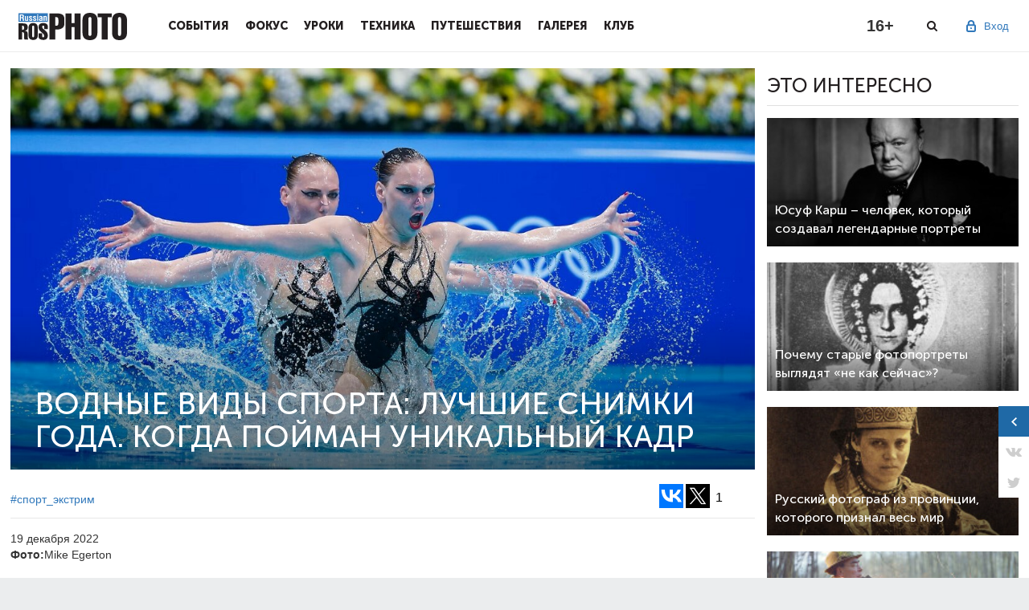

--- FILE ---
content_type: text/html; charset=utf-8
request_url: https://rosphoto.com/extreme_sports/vodnye_vidy_sporta_luchshie_snimki_goda._kogda_poyman_unikalnyy_kadr_16_foto-9099
body_size: 9218
content:
<!doctype html>

<!--[if lt IE 7]>
<html lang="ru-RU" class="ie ie6 lte9 lte8 lte7 no-js">
<![endif]-->
<!--[if IE 7]>
<html lang="ru-RU" class="ie ie7 lte9 lte8 lte7 no-js">
<![endif]-->
<!--[if IE 8]>
<html lang="ru-RU" class="ie ie8 lte9 lte8 no-js">
<![endif]-->
<!--[if IE 9]>
<html lang="ru-RU" class="ie ie9 lte9 no-js">
<![endif]-->
<!--[if gt IE 9]>
<html lang="ru-RU" class="gte9 no-js">
<![endif]-->
<!--[if !IE]><!-->
<html lang="ru-RU" class="no-js">
<!--<![endif]-->

<head>
    
        <meta charset="utf-8">
        <meta name="SKYPE_TOOLBAR" content="SKYPE_TOOLBAR_PARSER_COMPATIBLE">
        <meta http-equiv="X-UA-Compatible" content="IE=edge">
        <meta name="viewport" content="width=device-width, initial-scale=1">
        <link rel="shortcut icon" href="/favicon.ico" type="image/x-icon">
        <title>Водные виды спорта: лучшие снимки года. Когда пойман уникальный кадр — Российское фото</title>
    
    <link type="text/css" property="stylesheet" rel="stylesheet" href="/pub/css/78d3105925a3396150336a626d4dd339.css">

    
    
    
    
    
    
    
    <link type="text/css" property="stylesheet" rel="stylesheet" href="/pub/css/c76d2c363efc911acc96c58ef80976c5.css">


    
    
    
    
    
    
    
    <script type="text/javascript" src="/pub/js/8f75e91df515f8d362e4b96969fdc659.js"></script>

    <script>
      window.JRDOMReady = function(a, b, c) {
        b = document, c = 'addEventListener';
        b[c] ? b[c]('DOMContentLoaded', a) : window.attachEvent('onload', a);
      };
    </script>
    <script type="text/javascript" src="/pub/js/8c05eb352dab32280658602c0cb6a253.js"></script>

        <script>
          Shadowbox.init();
        </script>
    
    
    
    <meta property="og:site_name" content="Российское фото">
<meta property="og:title" content="Водные виды спорта: лучшие снимки года. Когда пойман уникальный кадр">
<meta property="og:url" content="https://rosphoto.com/extreme_sports/vodnye_vidy_sporta_luchshie_snimki_goda._kogda_poyman_unikalnyy_kadr_16_foto-9099">
<meta property="og:image" content="https://rosphoto.com/images/u/articles/2212/62ff1c9a210dda0a4bdaf6b2.jpg">
        
    

</head>
<body cz-shortcut-listen="true">

<a href="#" id="back-to-top" title="Наверх"></a>
<div class="main-wrap" >
                    <div id="touchsurface"></div>
    
        <header class="pheader" >
            <div class="pheader_wrap">
                <div class="ph_logo"><a href="/"></a></div><button class="menu-toggle"></button><div class="ph_menu inactive"><a href="#" class="close-btn"></a><div class="ph_user ph_user_inmenu"><div class="ph_user_sign"><span>Вход</span><div class="ph_user_sub"><a href="/users/auth/?retpath=https%3A%2F%2Frosphoto.com%2Fextreme_sports%2Fvodnye_vidy_sporta_luchshie_snimki_goda._kogda_poyman_unikalnyy_kadr_16_foto-9099" >Вход</a><a href="/users/signup/?retpath=https%3A%2F%2Frosphoto.com%2Fextreme_sports%2Fvodnye_vidy_sporta_luchshie_snimki_goda._kogda_poyman_unikalnyy_kadr_16_foto-9099" >Регистрация</a></div></div><div class="clr"></div></div><div class="ph_item"><div class="ph_item_name"><a href="/event/">События</a></div></div><div class="ph_item"><div class="ph_item_name"><a href="/journal/">Фокус</a></div></div><div class="ph_item"><div class="ph_item_name"><a href="/photoschool/">Уроки</a></div></div><div class="ph_item"><div class="ph_item_name"><a href="/phototechnics/">Техника</a></div></div><div class="ph_item"><div class="ph_item_name"><a href="/travel/">Путешествия</a></div></div><div class="ph_item"><div class="ph_item_name"><a href="/ugallery/">Галерея</a></div></div><div class="ph_item"><div class="ph_item_name"><a href="/myclub/">Клуб</a></div></div><div class="ph_social mobile"><div class="soc-link-block">                                <a target="_blank" href="https://vk.com/rosphoto"></a><a target="_blank" href="https://twitter.com/Ros_Photo"></a>                                <a target="_blank" href="https://zen.yandex.ru/rosphoto"></a><a target="_blank" href="https://t.me/joinchat/AAAAAD8yKyU9NA3dq6L4lw"></a></div></div></div><div class="ph_darken"></div>
                <div class="ph_user">
                                            <div class="ph_user_sign">
                            <span>Вход</span>
                            <div class="ph_user_sub">
                                <a href="/users/auth/?retpath=https%3A%2F%2Frosphoto.com%2Fextreme_sports%2Fvodnye_vidy_sporta_luchshie_snimki_goda._kogda_poyman_unikalnyy_kadr_16_foto-9099" >Вход</a>
                                <a href="/users/signup/?retpath=https%3A%2F%2Frosphoto.com%2Fextreme_sports%2Fvodnye_vidy_sporta_luchshie_snimki_goda._kogda_poyman_unikalnyy_kadr_16_foto-9099" >Регистрация</a>
                            </div>
                        </div>
                                    </div>
                <div class="phd_social">
										<a target="_blank" class="d_vk" href="https://vk.com/rosphoto"></a>
										<a target="_blank" class="d_tg" href="https://t.me/joinchat/AAAAAD8yKyU9NA3dq6L4lw"></a>
                </div>
                <div class="ph_search"></div>
                <div class="ph_age">16+</div>
            </div>
            <div class="ph_search_block">
                <div class="ph_search_wrap">
                    <form class="form-search" action="/search/">
                        <input type="text" name="q" class="search-query" value="" placeholder="Поиск">
                    </form>
                    <a href="#" class="close-btn"></a>
                </div>
            </div>
            <div class="ps_darken"></div>
        </header>
    
    
    
    
<div id="widget">
    <div class="widget_closed">
        <a href="#" class="ww_expand">
            <span class="ww_expandar"></span>
                        <span class="ww_vk"></span>
            <span class="ww_tw"></span>
                    </a>
    </div>
    <div class="widget_opened">
        <div class="wo_head">
            <div class="wo_logo"></div>
            <div class="wo_close"></div>
        </div>
        <div class="wo_info">
            <div class="wo_info_top">
                <span class="wo_liked">Понравился наш материал? </span>
                <span class="wo_shared">Поделись с друзьями или нажми лайк!</span>
            </div>
            <div class="wo_social">
                <!--span><a href="#" class="wo_fb"></a> 32</span>
                <span><a href="#" class="wo_vk"></a> 21</span>
                <span><a href="#" class="wo_tw"></a> 19</span>
                <span><a href="#" class="wo_gp"></a> 19</span-->
                <div class="likes">
            <script>(function (w, doc) {
            if (!w.__utlWdgt) {
              w.__utlWdgt = true;
              var d = doc, s = d.createElement('script'), g = 'getElementsByTagName';
              s.type = 'text/javascript';
              s.charset = 'UTF-8';
              s.async = true;
              s.src = ('https:' == w.location.protocol ? 'https' : 'http') + '://w.uptolike.com/widgets/v1/uptolike.js';
              var h = d[g]('body')[0];
              h.appendChild(s);
            }
          })(window, document);
        </script>
        <div data-background-alpha="0.0" data-buttons-color="#FFFFFF" data-counter-background-color="#ffffff" data-share-counter-size="16" data-top-button="false" data-share-counter-type="separate" data-share-style="1" data-mode="share" data-like-text-enable="false" data-mobile-view="false" data-icon-color="#ffffff" data-orientation="horizontal" data-text-color="#000000" data-share-shape="rectangle" data-sn-ids="vk.tw." data-share-size="40" data-background-color="#ffffff" data-preview-mobile="false" data-mobile-sn-ids="fb.vk.tw.wh.ok.vb." data-pid="1564568" data-counter-background-alpha="1.0" data-following-enable="false" data-exclude-show-more="true" data-selection-enable="true" class="uptolike-buttons"></div>
    </div>            </div>
        </div>
    </div>
</div>    <div class="rg">
        <div class="rg_wrap">
            <div class="rg_close"><i></i></div>
            <div class="rg_content">
                <div class="rg_prev"><i></i></div>
                <div class="rg_image">
                    <div class="rg_image_box"></div>
                    <div class="rg_desc">
                        <div class="rg_count_box"></div>
                        <span class="rg_desc_box"></span>
                    </div>
                </div>
                <div class="rg_rek"><!-- Yandex.RTB R-A-626007-1 -->
<div id="yandex_rtb_R-A-626007-1"></div>
<script type="text/javascript">
    (function(w, d, n, s, t) {
        w[n] = w[n] || [];
        w[n].push(function() {
            Ya.Context.AdvManager.render({
                blockId: "R-A-626007-1",
                renderTo: "yandex_rtb_R-A-626007-1",
                async: true
            });
        });
        t = d.getElementsByTagName("script")[0];
        s = d.createElement("script");
        s.type = "text/javascript";
        s.src = "//an.yandex.ru/system/context.js";
        s.async = true;
        t.parentNode.insertBefore(s, t);
    })(this, this.document, "yandexContextAsyncCallbacks");
</script></div>
                <div class="rg_likes"><div class="likes">
            <script>(function (w, doc) {
            if (!w.__utlWdgt) {
              w.__utlWdgt = true;
              var d = doc, s = d.createElement('script'), g = 'getElementsByTagName';
              s.type = 'text/javascript';
              s.charset = 'UTF-8';
              s.async = true;
              s.src = ('https:' == w.location.protocol ? 'https' : 'http') + '://w.uptolike.com/widgets/v1/uptolike.js';
              var h = d[g]('body')[0];
              h.appendChild(s);
            }
          })(window, document);
        </script>
        <div data-background-alpha="0.0" data-buttons-color="#ffffff" data-counter-background-color="false" data-share-counter-size="16" data-top-button="false" data-share-counter-type="separate" data-share-style="0" data-mode="share" data-like-text-enable="false" data-mobile-view="false" data-icon-color="#777777" data-orientation="horizontal" data-text-color="#ffffff" data-share-shape="rectangle" data-sn-ids="vk.tw." data-share-size="40" data-background-color="#ffffff" data-preview-mobile="false" data-mobile-sn-ids="fb.vk.tw.wh.ok.vb." data-pid="1564568" data-counter-background-alpha="1.0" data-following-enable="false" data-exclude-show-more="true" data-selection-enable="true" class="uptolike-buttons"></div>
    </div></div>
                <div class="rg_next"><i></i></div>
            </div>
        </div>
    </div>
    <div class="hover_header">
        <div class="hover_header_wrap">
            <div class="hover_header_likes">
                <div class="likes">
            <script>(function (w, doc) {
            if (!w.__utlWdgt) {
              w.__utlWdgt = true;
              var d = doc, s = d.createElement('script'), g = 'getElementsByTagName';
              s.type = 'text/javascript';
              s.charset = 'UTF-8';
              s.async = true;
              s.src = ('https:' == w.location.protocol ? 'https' : 'http') + '://w.uptolike.com/widgets/v1/uptolike.js';
              var h = d[g]('body')[0];
              h.appendChild(s);
            }
          })(window, document);
        </script>
        <div data-background-alpha="0.0" data-buttons-color="#ffffff" data-counter-background-color="false" data-share-counter-size="16" data-top-button="false" data-share-counter-type="separate" data-share-style="0" data-mode="share" data-like-text-enable="false" data-mobile-view="false" data-icon-color="#777777" data-orientation="horizontal" data-text-color="#ffffff" data-share-shape="rectangle" data-sn-ids="vk.tw." data-share-size="40" data-background-color="#ffffff" data-preview-mobile="false" data-mobile-sn-ids="fb.vk.tw.wh.ok.vb." data-pid="1564568" data-counter-background-alpha="1.0" data-following-enable="false" data-exclude-show-more="true" data-selection-enable="true" class="uptolike-buttons"></div>
    </div>            </div>
            <div class="hover_header_title">
                                    Водные виды спорта: лучшие снимки года. Когда пойман уникальный кадр
                            </div>
        </div>
    </div>
<div class="article-page-1 main-article-page">
    <div class="cont">
        <div class="left-block margin-right-small">
            <div class="article-page-1-wrap">
                <div class="article-page-banner clearfix " style="background-image:url(/images/u/articles/2212/62ff1c9a210dda0a4bdaf6b2.jpg)">
                                                            <div class="article-page-banner-text">
                        <h1>                                Водные виды спорта: лучшие снимки
                                <br/>
                                года. Когда пойман уникальный кадр
                                                    </h1>
                        <div class="article-page-banner-text-info-block">
                        </div>
                    </div>
                                    </div>
            </div>
            <div class="item_info">
                <div class="item_info_likes"><div class="likes">
            <script>(function (w, doc) {
            if (!w.__utlWdgt) {
              w.__utlWdgt = true;
              var d = doc, s = d.createElement('script'), g = 'getElementsByTagName';
              s.type = 'text/javascript';
              s.charset = 'UTF-8';
              s.async = true;
              s.src = ('https:' == w.location.protocol ? 'https' : 'http') + '://w.uptolike.com/widgets/v1/uptolike.js';
              var h = d[g]('body')[0];
              h.appendChild(s);
            }
          })(window, document);
        </script>
        <div data-background-alpha="0.0" data-buttons-color="#ffffff" data-counter-background-color="#ffffff" data-share-counter-size="16" data-top-button="false" data-share-counter-type="separate" data-share-style="1" data-mode="share" data-like-text-enable="false" data-mobile-view="false" data-icon-color="#ffffff" data-orientation="horizontal" data-text-color="#000000" data-share-shape="rectangle" data-sn-ids="vk.tw." data-share-size="30" data-background-color="#ffffff" data-preview-mobile="false" data-mobile-sn-ids="fb.vk.tw.wh.ok.vb." data-pid="1564568" data-counter-background-alpha="1.0" data-following-enable="false" data-exclude-show-more="true" data-selection-enable="true" class="uptolike-buttons"></div>
    </div></div>
                                    <a href="/extreme_sports">#спорт_экстрим</a>
                            </div>
            
    
    
            <div class="article-page-1-wrap">
                <div class="page-4-slider-chapter micro">
                                            Водные виды спорта: лучшие снимки
                        <br/>
                        года. Когда пойман уникальный кадр
                                    </div>
                <div class="likes_micro">
                                    </div>
                <div class="article-page-date">
                                            <div class="info single">
                                                        <span class="date">19 декабря 2022</span><br>
                            <strong>Фото:</strong>Mike Egerton<br>                                                    </div>
                                    </div>
            </div>
            <div class="article-page-1-wrap">
                                <div id="bonus">
                                    </div>
            </div>
            
            <div class="article-page-1-wrap">
                <div class="article-9099" id="article_content">
                                        <p><span>Продолжаем знакомить вас с&nbsp;лучшими спортивными фотографиями года, которые представляет премия World Sports Photography Awards. Премия существует лишь второй год, но&nbsp;уже сумела привлечь внимание главных спортивных фоторепортеров со&nbsp;всего мира. Это не&nbsp;удивительно, если учесть, что организаторами выступают одно из&nbsp;ведущих креативных агентств в&nbsp;области спорта&nbsp;— Twelfthman, и&nbsp;агентство, которое специализируется на&nbsp;организации церемоний награждений&nbsp;— Iconify.</span></p>

<p><span>Особое внимание было уделено и&nbsp;подбору членов жюри, в&nbsp;число которых вошли редакторы и&nbsp;фоторедакторы крупных спортивных СМИ, политики, представители спортивных брендов и&nbsp;креативные менеджеры крупнейших рекламных кампаний в&nbsp;области спорта.</span></p>

<p><span>Сама по&nbsp;себе съемка спорта считается одной из&nbsp;самых сложных среди всех фотографических жанров. Даже несмотря на&nbsp;совершенство современных камер, различных «умных» помощников и&nbsp;вспомогательных программных средств, фотографу нужно не&nbsp;только в&nbsp;совершенстве владеть техническими навыками съемки, но&nbsp;и&nbsp;хорошо разбираться в&nbsp;самом виде спорте.</span></p>

<p><span>Сегодня мы&nbsp;хотим представить вам лучшие работы номинации «Водный спорт». Представленные работы сочетают в&nbsp;себе как классические снимки, которые можно часто встретить в&nbsp;спортивных СМИ, так и&nbsp;эксперименты с&nbsp;выдержкой, композицией или просто невероятные стечения обстоятельств.</span></p>

<p><img src="https://avatars.dzeninfra.ru/get-zen_doc/1594643/pub_62ff1c8e3b725209d33f8075_62ff1c99752c140176c66363/scale_1200" width="100%" /></p>

<p><i>Abel F. Ros</i></p>

<p><img src="https://avatars.dzeninfra.ru/get-zen_doc/195447/pub_62ff1c8e3b725209d33f8075_62ff1c9aa60eee3e5cf0269e/scale_1200" width="100%" /></p>

<p><i>Marc Aspland</i></p>

<p><img src="https://avatars.dzeninfra.ru/get-zen_doc/1889318/pub_62ff1c8e3b725209d33f8075_62ff1c9acbac705b8521e3cc/scale_1200" width="100%" /></p>

<p><i>Antonella Mannara</i></p>

<p><img src="https://avatars.dzeninfra.ru/get-zen_doc/3842094/pub_62ff1c8e3b725209d33f8075_62ff1c9a74d516325597052f/scale_1200" width="100%" /></p>

<p><i>Bernard Brault</i></p>

<p><img src="https://avatars.dzeninfra.ru/get-zen_doc/3137181/pub_62ff1c8e3b725209d33f8075_62ff1c9aebe08501c92d04ea/scale_1200" width="100%" /></p>

<p><i>Oliver Scarff</i></p>

<p><img src="https://avatars.dzeninfra.ru/get-zen_doc/3414159/pub_62ff1c8e3b725209d33f8075_62ff1c9ccbac705b8521e530/scale_1200" width="100%" /></p>

<p><i>Ramsey Cardy</i></p>

<p><img src="https://avatars.dzeninfra.ru/get-zen_doc/198938/pub_62ff1c8e3b725209d33f8075_62ff1c9c2ff14c4e9b92ad29/scale_1200" width="100%" /></p>

<p><i>Richard Heathcote</i></p>

<p><img src="https://avatars.dzeninfra.ru/get-zen_doc/4359735/pub_62ff1c8e3b725209d33f8075_62ff1c9c6a448d03b8ea33ec/scale_1200" width="100%" /></p>

<p><i>Stefan Wermuth</i></p>

<p><img src="https://avatars.dzeninfra.ru/get-zen_doc/3473288/pub_62ff1c8e3b725209d33f8075_62ff1c9d6a448d03b8ea33ed/scale_1200" width="100%" /></p>

<p><i>Tommy Dickson</i></p>

<p><img src="https://avatars.dzeninfra.ru/get-zen_doc/1714479/pub_62ff1c8e3b725209d33f8075_62ff1c9def44641d95dfaa8e/scale_1200" width="100%" /></p>

<p><i>Carl-Recine</i></p>

<p><img src="https://avatars.dzeninfra.ru/get-zen_doc/5354389/pub_62ff1c8e3b725209d33f8075_62ff1c9e758e5e379b6f21b9/scale_1200" width="100%" /></p>

<p><i>Clive Rose</i></p>

<p><img src="https://avatars.dzeninfra.ru/get-zen_doc/1864855/pub_62ff1c8e3b725209d33f8075_62ff1c9ea60eee3e5cf029e2/scale_1200" width="100%" /></p>

<p><i>Donald Miralle</i></p>

<h3><span>1&nbsp;место</span></h3>

<p><img src="https://avatars.dzeninfra.ru/get-zen_doc/5231890/pub_62ff1c8e3b725209d33f8075_62ff1c9fb4d2ff6cd8619012/scale_1200" width="100%" /></p>

<p><i>Ian MacNicol</i></p>

<h3><span>2&nbsp;место</span></h3>

<p><img src="https://avatars.dzeninfra.ru/get-zen_doc/1708203/pub_62ff1c8e3b725209d33f8075_62ff1c9fcf35d45a1c6b7744/scale_1200" width="100%" /></p>

<p><i>Ian MacNicol</i></p>

<h3><span>3&nbsp;место</span></h3>

<p><img src="https://avatars.dzeninfra.ru/get-zen_doc/5288931/pub_62ff1c8e3b725209d33f8075_62ff1ca09de8555df63c44a3/scale_1200" width="100%" /></p>

<p><i>Jonne Roriz</i></p>
                </div>
            </div>
                        <div class="likes">
            <script>(function (w, doc) {
            if (!w.__utlWdgt) {
              w.__utlWdgt = true;
              var d = doc, s = d.createElement('script'), g = 'getElementsByTagName';
              s.type = 'text/javascript';
              s.charset = 'UTF-8';
              s.async = true;
              s.src = ('https:' == w.location.protocol ? 'https' : 'http') + '://w.uptolike.com/widgets/v1/uptolike.js';
              var h = d[g]('body')[0];
              h.appendChild(s);
            }
          })(window, document);
        </script>
        <div data-background-alpha="0.0" data-buttons-color="#FFFFFF" data-counter-background-color="#ffffff" data-share-counter-size="16" data-top-button="false" data-share-counter-type="separate" data-share-style="1" data-mode="share" data-like-text-enable="false" data-mobile-view="false" data-icon-color="#ffffff" data-orientation="horizontal" data-text-color="#000000" data-share-shape="rectangle" data-sn-ids="vk.tw." data-share-size="40" data-background-color="#ffffff" data-preview-mobile="false" data-mobile-sn-ids="fb.vk.tw.wh.ok.vb." data-pid="1564568" data-counter-background-alpha="1.0" data-following-enable="false" data-exclude-show-more="true" data-selection-enable="true" class="uptolike-buttons"></div>
    </div>                            <div class="comment_form_article">
                    
<div class="profile-block-user your_comment">
            <div class="no-coment">
            <p class="first-comment">Пожалуйста, <a href="/users/auth/?retpath=https%3A%2F%2Frosphoto.com%2Fextreme_sports%2Fvodnye_vidy_sporta_luchshie_snimki_goda._kogda_poyman_unikalnyy_kadr_16_foto-9099" >авторизуйтесь</a> или <a href="/users/signup/?retpath=https%3A%2F%2Frosphoto.com%2Fextreme_sports%2Fvodnye_vidy_sporta_luchshie_snimki_goda._kogda_poyman_unikalnyy_kadr_16_foto-9099" >зарегистрируйтесь</a> чтобы оставить комментарий</p>
        </div>
    </div>                </div>
                                </div>
        <div class="right-block">
            <div class="rad">                                            <!-- Yandex.RTB R-A-626007-1 -->
<div id="yandex_rtb_R-A-626007-1"></div>
<script type="text/javascript">
    (function(w, d, n, s, t) {
        w[n] = w[n] || [];
        w[n].push(function() {
            Ya.Context.AdvManager.render({
                blockId: "R-A-626007-1",
                renderTo: "yandex_rtb_R-A-626007-1",
                async: true
            });
        });
        t = d.getElementsByTagName("script")[0];
        s = d.createElement("script");
        s.type = "text/javascript";
        s.src = "//an.yandex.ru/system/context.js";
        s.async = true;
        t.parentNode.insertBefore(s, t);
    })(this, this.document, "yandexContextAsyncCallbacks");
</script>                </div>
            <div class="anons-blocks">
                <h2 class="right-block-title">это интересно</h2>
                                    <div class="slider-block anons-block-in">
                        <a href="/portfolio/yusuf_karsh_chelovek_kotoryy_sozdaval_legendarnye_portrety-10093" style="background-image: url(/rimg/350-200-r/images/u/articles/2601/uinston-cherchill-1941.jpg)">
                            <div class="anons-block-in-text">
                                <h3 class="page-3-slider-title">Юсуф Карш – человек, который создавал легендарные портреты</h3>
                            </div>
                        </a>
                    </div>
                                    <div class="slider-block anons-block-in">
                        <a href="/nizhnie_samye-samye/pochemu_starye_fotoportrety_vyglyadyat_ne_kak_seychas-10092" style="background-image: url(/rimg/350-200-r/images/u/articles/2601/scale-1200.jpg)">
                            <div class="anons-block-in-text">
                                <h3 class="page-3-slider-title">Почему старые фотопортреты выглядят «не как сейчас»?</h3>
                            </div>
                        </a>
                    </div>
                                    <div class="slider-block anons-block-in">
                        <a href="/portfolio/russkiy_fotograf_iz_provincii_kotorogo_priznal_ves_mir-10083" style="background-image: url(/rimg/350-200-r/images/u/articles/2512/21.jpg)">
                            <div class="anons-block-in-text">
                                <h3 class="page-3-slider-title">Русский фотограф из провинции, которого признал весь мир</h3>
                            </div>
                        </a>
                    </div>
                                    <div class="slider-block anons-block-in">
                        <a href="/portfolio/vladimir_musaelyan_lichnyy_fotograf_glavy_gosudarstva-10079" style="background-image: url(/rimg/350-200-r/images/u/articles/2512/i1766870474.jpg)">
                            <div class="anons-block-in-text">
                                <h3 class="page-3-slider-title">Владимир Мусаэльян: личный фотограф главы государства</h3>
                            </div>
                        </a>
                    </div>
                            </div>
            <div class="rad">    <div id="rad3" class="rad">
        </div></div>
            <div class="rad"><!-- Yandex.RTB R-A-626007-2 -->
<div id="yandex_rtb_R-A-626007-2"></div>
<script type="text/javascript">
    (function(w, d, n, s, t) {
        w[n] = w[n] || [];
        w[n].push(function() {
            Ya.Context.AdvManager.render({
                blockId: "R-A-626007-2",
                renderTo: "yandex_rtb_R-A-626007-2",
                async: true
            });
        });
        t = d.getElementsByTagName("script")[0];
        s = d.createElement("script");
        s.type = "text/javascript";
        s.src = "//an.yandex.ru/system/context.js";
        s.async = true;
        t.parentNode.insertBefore(s, t);
    })(this, this.document, "yandexContextAsyncCallbacks");
</script></div>
            <div class="anons-blocks">
                <h2 class="right-block-title">статьи раздела</h2>
                                    <div class="slider-block anons-block-in">
                        <a href="/extreme_sports/world_sports_photography_awards_2024-9656" style="background-image: url(/rimg/350-200-r/images/u/articles/2409/rayan-pirs.png)">
                            <div class="anons-block-in-text">
                                <h3 class="page-3-slider-title">Когда фотограф поймал момент - лучшие фотографии спорта 2024</h3>
                            </div>
                        </a>
                    </div>
                                    <div class="slider-block anons-block-in">
                        <a href="/extreme_sports/paralimpiyskie_igry_2024-9648" style="background-image: url(/rimg/350-200-r/images/u/articles/2409/foto-elsa-garrison-getty.png)">
                            <div class="anons-block-in-text">
                                <h3 class="page-3-slider-title">Хотите заряд мотивации и энергии? Паралимпийские игры 2024 года (топ!)</h3>
                            </div>
                        </a>
                    </div>
                                    <div class="slider-block anons-block-in">
                        <a href="/extreme_sports/siena_international_photo_awards_sipa_sports_in_action-9615" style="background-image: url(/rimg/350-200-r/images/u/articles/2408/fabrice-guerin.jpg)">
                            <div class="anons-block-in-text">
                                <h3 class="page-3-slider-title">Это стоит увидеть - моменты спорта, которые вошли в историю (20 фото)</h3>
                            </div>
                        </a>
                    </div>
                            </div>
            <div class="rad"><!--div id="rad4" class="rad">
	<h3 class="title">Реклама</h3>
	<!-- Yandex.RTB R-A-626007-1 -->
<div id="yandex_rtb_R-A-626007-1"></div>
<script type="text/javascript">
    (function(w, d, n, s, t) {
        w[n] = w[n] || [];
        w[n].push(function() {
            Ya.Context.AdvManager.render({
                blockId: "R-A-626007-1",
                renderTo: "yandex_rtb_R-A-626007-1",
                async: true
            });
        });
        t = d.getElementsByTagName("script")[0];
        s = d.createElement("script");
        s.type = "text/javascript";
        s.src = "//an.yandex.ru/system/context.js";
        s.async = true;
        t.parentNode.insertBefore(s, t);
    })(this, this.document, "yandexContextAsyncCallbacks");
</script></div-->

</div>
        </div>
    </div>
</div>

    
    
</div>

<footer>
  <div class="only-mobile promo_bottom_mobile">
          <div class="rad">
            </div>  </div>
    <div class="cont">
        <div class="footer-wrap">
            <div class="ft-ul"><h5 class="ft-ul-title">В фокусе</h5><ul class="nav l2"><li class=""><span><a href="/best-of-the-best/" >Самое-самое</a></span></li><li class=""><span><a href="/travel/" >Фотопутешествия</a></span></li><li class=""><span><a href="/portfolio/" >Портфолио</a></span></li><li class=""><span><a href="/vdohnovenie/" >Вдохновение</a></span></li><li class=""><span><a href="/ugallery/" >Галерея</a></span></li></ul></div><div class="ft-ul"><h5 class="ft-ul-title">События</h5><ul class="nav l2"><li class=""><span><a href="/events/" >Выставки</a></span></li><li class=""><span><a href="/contest" >Конкурсы</a></span></li><li class=""><span><a href="/report" >Репортажи</a></span></li><li class=""><span><a href="/training/" >Мастер-классы</a></span></li><li class=""><span><a href="/news/" >Новости</a></span></li></ul></div><div class="ft-ul"><h5 class="ft-ul-title">Фотошкола</h5><ul class="nav l2"><li class=""><span><a href="/photo-lessons/" >Уроки фотографии</a></span></li><li class=""><span><a href="/photoshop/" >Уроки фотошопа</a></span></li><li class=""><span><a href="/history/" >История фотографии</a></span></li><li class=""><span><a href="/copyright/" >Правовые вопросы</a></span></li></ul></div><div class="ft-ul"><h5 class="ft-ul-title">Техногид</h5><ul class="nav l2"><li class=""><span><a href="/novelties/" >Новинки</a></span></li><li class=""><span><a href="/reviews/" >Обзоры</a></span></li></ul></div><div class="ft-ul"><h5 class="ft-ul-title">Клуб</h5><ul class="nav l2"><li class=""><span><a href="/about_club/" >О клубе</a></span></li><li class=""><span><a href="/club_news/" >Новости клуба</a></span></li><li class=""><span><a href="/bonuses/" >Привилегии</a></span></li><li class=""><span><a href="/photographers/" >Фотографы</a></span></li><li class=""><span><a href="/club/"  target="_blank">Вступить в клуб</a></span></li><li class=""><span><a href="/books/" >Фотокниги</a></span></li><li class=""><span><a href="/ublogs/" >Блоги</a></span></li></ul></div>
            <div class="ft-soc-block">
                <ul>
                    <h5 class="ft-ul-title">Присоединяйтесь к нам</h5>
                                        <li><a href="https://vk.com/rosphoto" target="_blank"></a></li>
                    <li><a href="https://twitter.com/Ros_Photo" target="_blank"></a></li>
                                        <li><a href="https://zen.yandex.ru/rosphoto/" target="_blank"></a></li>
                    <li><a href="https://t.me/joinchat/AAAAAD8yKyU9NA3dq6L4lw" target="_blank"></a></li>
                </ul>
                <p>При использовании материалов
                    сайта ссылка на <a href="www.rosphoto.com">www.rosphoto.com</a>
                    обязательна.
                </p>
                <br/>
                <div class="counters"><!-- Yandex.Metrika counter -->
<script type="text/javascript">
(function (d, w, c) {
    (w[c] = w[c] || []).push(function() {
        try {
            w.yaCounter = new Ya.Metrika({
							id:12643732,
							enableAll: true,
							webvisor:true,
							params: {
								jrrid: '1769026488216422',
								jruid: '1769026488216422'
							},
							userParams: {
								jruid: '1769026488216422',
								userid: '0'
							}
						});
						w.yaCounter.setUserID('1769026488216422');
        } catch(e) {}
    });

    var n = d.getElementsByTagName("script")[0],
        s = d.createElement("script"),
        f = function () { n.parentNode.insertBefore(s, n); };
    s.type = "text/javascript";
    s.async = true;
    s.src = (d.location.protocol == "https:" ? "https:" : "http:") + "//mc.yandex.ru/metrika/watch.js";

    if (w.opera == "[object Opera]") {
        d.addEventListener("DOMContentLoaded", f);
    } else { f(); }
})(document, window, "yandex_metrika_callbacks");
</script>
<noscript><div><img src="//mc.yandex.ru/watch/12643732" style="position:absolute; left:-9999px;" alt="" /></div></noscript>
<!-- /Yandex.Metrika counter -->


<!-- Facebook Pixel Code -->
<script>
!function(f,b,e,v,n,t,s)
{if(f.fbq)return;n=f.fbq=function(){n.callMethod?
n.callMethod.apply(n,arguments):n.queue.push(arguments)};
if(!f._fbq)f._fbq=n;n.push=n;n.loaded=!0;n.version='2.0';
n.queue=[];t=b.createElement(e);t.async=!0;
t.src=v;s=b.getElementsByTagName(e)[0];
s.parentNode.insertBefore(t,s)}(window,document,'script',
'https://connect.facebook.net/en_US/fbevents.js');
 fbq('init', '288652975320679'); 
fbq('track', 'PageView');
</script>
<noscript>
 <img height="1" width="1" 
src="https://www.facebook.com/tr?id=288652975320679&ev=PageView
&noscript=1"/>
</noscript>
<!-- End Facebook Pixel Code -->


<!-- /VK pixel -->
<script type="text/javascript">(window.Image ? (new Image()) : document.createElement('img')).src = location.protocol + '//vk.com/rtrg?r=mdLy*do1qLWPK/G7KckC9ClAcE*wEDQr2zN8W/4WxA3vSEnsIOb2xhMT3oMHMWRiDhIORSX6P4sTe08EmEs9nWQsWvpV9U7NYghBv5lX52FoGroIE8SQb20uf7HSTyCTAdoauZNQ4aPAJI4CwgUf1SJ8LSONDmWYl98lX03pEZQ-';</script>
<!-- /VK pixel -->


<!-- Rating Mail.ru counter -->
<script type="text/javascript">
var _tmr = window._tmr || (window._tmr = []);
_tmr.push({id: "177642", type: "pageView", start: (new Date()).getTime()});
(function (d, w, id) {
  if (d.getElementById(id)) return;
  var ts = d.createElement("script"); ts.type = "text/javascript"; ts.async = true; ts.id = id;
  ts.src = "https://top-fwz1.mail.ru/js/code.js";
  var f = function () {var s = d.getElementsByTagName("script")[0]; s.parentNode.insertBefore(ts, s);};
  if (w.opera == "[object Opera]") { d.addEventListener("DOMContentLoaded", f, false); } else { f(); }
})(document, window, "topmailru-code");
</script><noscript><div>
<img src="https://top-fwz1.mail.ru/counter?id=177642;js=na" style="border:0;position:absolute;left:-9999px;" alt="Top.Mail.Ru" />
</div></noscript>
<!-- //Rating Mail.ru counter -->


<!-- Facebook Conversion Code for Club Adv -->
<script>(function() {
  var _fbq = window._fbq || (window._fbq = []);
  if (!_fbq.loaded) {
    var fbds = document.createElement('script');
    fbds.async = true;
    fbds.src = '//connect.facebook.net/en_US/fbds.js';
    var s = document.getElementsByTagName('script')[0];
    s.parentNode.insertBefore(fbds, s);
    _fbq.loaded = true;
  }
})();
window._fbq = window._fbq || [];
window._fbq.push(['track', '6020816266667', {
	'value':'0.00',
	'currency':'USD'
}]);
</script>
<noscript><img height="1" width="1" alt="" style="display:none" src="https://www.facebook.com/tr?ev=6020816266667&cd[value]=0.00&cd[currency]=USD&noscript=1" /></noscript>

<script type="text/javascript">!function(){var t=document.createElement("script");t.type="text/javascript",t.async=!0,t.src="https://vk.com/js/api/openapi.js?161",t.onload=function(){VK.Retargeting.Init("VK-RTRG-388683-1FBJE"),VK.Retargeting.Hit()},document.head.appendChild(t)}();</script><noscript><img src="https://vk.com/rtrg?p=VK-RTRG-388683-1FBJE" style="position:fixed; left:-999px;" alt=""/></noscript>

<!-- Rating Mail.ru counter -->
<script type="text/javascript">
var _tmr = window._tmr || (window._tmr = []);
_tmr.push({id: "177642", type: "pageView", start: (new Date()).getTime()});
(function (d, w, id) {
  if (d.getElementById(id)) return;
  var ts = d.createElement("script"); ts.type = "text/javascript"; ts.async = true; ts.id = id;
  ts.src = "https://top-fwz1.mail.ru/js/code.js";
  var f = function () {var s = d.getElementsByTagName("script")[0]; s.parentNode.insertBefore(ts, s);};
  if (w.opera == "[object Opera]") { d.addEventListener("DOMContentLoaded", f, false); } else { f(); }
})(document, window, "topmailru-code");
</script><noscript><div>
<img src="https://top-fwz1.mail.ru/counter?id=177642;js=na" style="border:0;position:absolute;left:-9999px;" alt="Top.Mail.Ru" />
</div></noscript>
<!-- //Rating Mail.ru counter -->

<iframe class="relap-runtime-iframe" style="position:absolute;top:-9999px;left:-9999px;visibility:hidden;" srcdoc="<script src='https://relap.io/v7/relap.js' data-relap-token='1feORnz4KdQpUFVQ'></script>"></iframe>

<script>
  (function(i,s,o,g,r,a,m){i['GoogleAnalyticsObject']=r;i[r]=i[r]||function(){
  (i[r].q=i[r].q||[]).push(arguments)},i[r].l=1*new Date();a=s.createElement(o),
  m=s.getElementsByTagName(o)[0];a.async=1;a.src=g;m.parentNode.insertBefore(a,m)
  })(window,document,'script','https://www.google-analytics.com/analytics.js','ga');

  ga('create', 'UA-72769118-5', 'auto');
  ga('send', 'pageview');

</script>
</div>
            </div>
        </div>
        <div class="ft-bottom clearfix">
            <div class="copyright-block">&copy; 2002&ndash;2026<br> Журнал: Rosphoto.com&nbsp;/ &laquo;Российское фото&raquo;<br />
Учредитель, Главный редактор: Повшенко В.А.<br />
E-mail редакции: <a href="mailto:info@rosphoto.com">info@rosphoto.com</a><br />
<br />
Телефон: <nobr class="phone">8-995-123-77-88</nobr></div>
            <div class="license-block"><p>При использовании материалов сайта ссылка на <a href="http://rosphoto.com">www.rosphoto.com</a> обязательна.<br />
ЭЛ № ФС77-52599 от&nbsp;25&nbsp;января 2013&nbsp;г. выдано федеральной службой по&nbsp;надзору в&nbsp;сфере связи, информационных технологий и&nbsp;массовых коммуникаций (Роскомнадзор).<br>
<a href="https://rosphoto.com/politika_konfidencialnosti_personalnyh_dannyh/" target="_blank">Политика конфиденциальности персональных данных </a>
</p>
                <br><small>Время генерации: 0,162203 / 0,062289, Wed, 21 Jan 2026 23:14:48 +0300, /extreme_sports/vodnye_vidy_sporta_luchshie_snimki_goda._kogda_poyman_unikalnyy_kadr_16_foto-9099</small>
                </div>
            <div class="age-block">
                <img src="/images/16plus.svg" alt="">
            </div>
        </div>
    </div>
</footer>
</body>
</html>


--- FILE ---
content_type: application/javascript;charset=utf-8
request_url: https://w.uptolike.com/widgets/v1/widgets-batch.js?params=JTVCJTdCJTIycGlkJTIyJTNBJTIyMTU2NDU2OCUyMiUyQyUyMnVybCUyMiUzQSUyMmh0dHBzJTNBJTJGJTJGcm9zcGhvdG8uY29tJTJGZXh0cmVtZV9zcG9ydHMlMkZ2b2RueWVfdmlkeV9zcG9ydGFfbHVjaHNoaWVfc25pbWtpX2dvZGEuX2tvZ2RhX3BveW1hbl91bmlrYWxueXlfa2Fkcl8xNl9mb3RvLTkwOTklMjIlN0QlNUQ=&mode=0&callback=callback__utl_cb_share_1769026492200909
body_size: 329
content:
callback__utl_cb_share_1769026492200909([{
    "pid": "1564568",
    "subId": 0,
    "initialCounts": {"tw":1},
    "forceUpdate": ["fb","ok","vk","ps","gp","mr","my"],
    "extMet": false,
    "url": "https%3A%2F%2Frosphoto.com%2Fextreme_sports%2Fvodnye_vidy_sporta_luchshie_snimki_goda._kogda_poyman_unikalnyy_kadr_16_foto-9099",
    "urlWithToken": "https%3A%2F%2Frosphoto.com%2Fextreme_sports%2Fvodnye_vidy_sporta_luchshie_snimki_goda._kogda_poyman_unikalnyy_kadr_16_foto-9099%3F_utl_t%3DXX",
    "intScr" : false,
    "intId" : 0,
    "exclExt": false
}
])

--- FILE ---
content_type: application/javascript;charset=utf-8
request_url: https://w.uptolike.com/widgets/v1/version.js?cb=cb__utl_cb_share_17690264909345
body_size: 395
content:
cb__utl_cb_share_17690264909345('1ea92d09c43527572b24fe052f11127b');

--- FILE ---
content_type: application/javascript; charset=UTF-8
request_url: https://rosphoto.com/pub/js/8c05eb352dab32280658602c0cb6a253.js
body_size: 5061
content:
(function() {
(function(){"use strict";var ArgumentException,InvalidOperationException,NotImplementedException,EvalException,RangeException,ReferenceException,SyntaxException,TypeException,URIException,handler,exceptions,utilities,_scopeOption;if(typeof Object.create!='function'){(function(){var F=function(){};Object.create=function(o){if(arguments.length>1){throw Error('Second argument not supported');}
if(o===null){throw Error('Cannot set a null [[Prototype]]');}
if(typeof o!='object'){throw TypeError('Argument must be an object');}
F.prototype=o;return new F();};})();}
utilities={scriptTag:function scriptTag(url,callback){var s=document.createElement('script');s.type='text/javascript';s.src=url;s.async=false;s.onreadystatechange=s.onload=function(){try{var state=s.readyState;if(callback&&!callback.done&&(!state||/loaded|complete/.test(state))){callback.done=true;callback();}}catch(e){console.log("Error in exceptions.js!");console.log(e);}};(document.body||document.head).appendChild(s);},getBrowser:function(){var ua=navigator.userAgent,tem,M=ua.match(/(opera|chrome|safari|firefox|msie|trident(?=\/))\/?\s*(\d+)/i)||[];if(/trident/i.test(M[1])){tem=/\brv[ :]+(\d+)/g.exec(ua)||[];return'IE '+(tem[1]||'');}
if(M[1]==='Chrome'){tem=ua.match(/\bOPR\/(\d+)/);if(tem!==null){return'Opera '+tem[1];}}
M=M[2]?[M[1],M[2]]:[navigator.appName,navigator.appVersion,'-?'];if((tem=ua.match(/version\/(\d+)/i))!==null)M.splice(1,1,tem[1]);return M.join(' ');},functionName:function(fun){var ret=fun.toString();ret=ret.substr('function '.length);ret=ret.substr(0,ret.indexOf('('));return ret;}};function Options(config){if(!(this instanceof Options)){return new Options();}
this._stacktrace=config&&config.stacktrace!==undefined?config.stacktrace:true;this._screenshot=config&&config.screenshot!==undefined?config.screenshot:false;this._reportPost=config&&config.reportPost!==undefined?config.reportPost:true;this._reportCallback=config&&config.reportCallback!==undefined?config.reportCallback:true;this._reportToExceptionsJsPlatform=config&&config.reportToExceptionsJsPlatform!==undefined?config.reportToExceptionsJsPlatform:false;this._DOMDump=config&&config.DOMDump!==undefined?config.DOMDump:true;}
Options.prototype={stacktrace:function(enable){if(enable!==undefined){this._stacktrace=Boolean(enable);return this;}
return this._stacktrace;},screenshot:function(enable){if(enable!==undefined){this._screenshot=Boolean(enable);return this;}
return this._screenshot;},reportPost:function(enable){if(enable!==undefined){this._reportPost=Boolean(enable);return this;}
return this._reportPost;},reportCallback:function(enable){if(enable!==undefined){this._reportCallback=Boolean(enable);return this;}
return this._reportCallback;},reportToExceptionsJsPlatform:function(enable){if(enable!==undefined){this._reportToExceptionsJsPlatform=Boolean(enable);return this;}
return this._reportToExceptionsJsPlatform;},DOMDump:function(enable){if(enable!==undefined){this._DOMDump=Boolean(enable);return this;}
return this._DOMDump;},toggleAll:function(enable){return this.stacktrace(enable).screenshot(enable).reportPost(enable).reportCallback(enable).reportToExceptionsJsPlatform(enable).DOMDump(enable);}};function createCustomException(config){if(ArgumentException&&ArgumentException.throwIf){ArgumentException.throwIf(!utilities.functionName(config.exception),"Your exception constructor must have a name.  See examples on github.")}
createCustomException._mixStaticFunctions(config.exception);createCustomException._inherits(config.exception,config.baseException);createCustomException._setupDefaults(config.exception,config.baseException,config.defaultOptions);return config.exception;}
createCustomException._createThrowIf=function(Exception){return function throwIf(condition,message){if(condition){var except=new Exception(message||"Condition evaluated to truthy");throw except;}};};createCustomException._createReportIf=function(Exception){return function reportIf(condition,message){if(condition){var except=new Exception(message||"Condition evaluated to truthy");except.report();}};};createCustomException._createDefaultOptions=function(exception){return function defaultOptions(options){if(options){exception._defaultOptions=options;return exception;}
return new Options({stacktrace:exception._defaultOptions.stacktrace(),screenshot:exception._defaultOptions.screenshot(),reportPost:exception._defaultOptions.reportPost(),reportCallback:exception._defaultOptions.reportCallback(),reportToExceptionsJsPlatform:exception._defaultOptions.reportToExceptionsJsPlatform(),DOMDump:exception._defaultOptions.DOMDump()});};};createCustomException._mixStaticFunctions=function(exception){var creators={throwIf:createCustomException._createThrowIf(exception),reportIf:createCustomException._createReportIf(exception),defaultOptions:createCustomException._createDefaultOptions(exception)},staticFunction;for(staticFunction in creators){if(!exception[staticFunction]){exception[staticFunction]=creators[staticFunction];}}};createCustomException._inherits=function(sub,base){sub.prototype=Object.create(base.prototype);sub.prototype.constructor=sub;};createCustomException._setupDefaults=function(sub,base,defaultOptions){sub.defaultOptions(defaultOptions||new Options({stacktrace:base.defaultOptions().stacktrace(),screenshot:base.defaultOptions().screenshot(),reportPost:base.defaultOptions().reportPost(),reportCallback:base.defaultOptions().reportCallback(),reportToExceptionsJsPlatform:base.defaultOptions().reportToExceptionsJsPlatform(),DOMDump:base.defaultOptions().DOMDump()}));};function Exception(message,config){try{if(!(this instanceof Exception)){return new Exception(message,config);}
this._error=(message instanceof Error)?message:new Error(message);config=config||{};this._name=config.name||this._getName();this._stacktrace=null;this._innerException=config.innerException||null;this._data=config.data||{};this._options=config.options?config.options:this.constructor.defaultOptions();this._guardedOptions=this._options;this._listeners=[];this._populateDefaultDataProperties();if(this._guardedOptions.stacktrace()){this._stacktrace=this._retrieveStacktrace();}
if(this._guardedOptions.screenshot()){this._takeScreenshot();}
if(this._guardedOptions.DOMDump()){this._getDOMDump();}}
catch(e){this._screenshotComplete=true;console.log("Error in exceptions.js:");console.log(e);}}
createCustomException._mixStaticFunctions(Exception);Exception.prototype={innerException:function(){return this._innerException;},stacktrace:function(){return this._stacktrace;},data:function(){return this._data;},options:function(){return this._options;},name:function(){return this._name;},error:function(){return this._error;},message:function(){return this.error().message;},report:function(){try{if(!this._screenshotComplete&&this._guardedOptions.screenshot()){this._listeners.push(function(){if(exceptions.handler.beforeReport()){exceptions.handler.beforeReport()(this);}
this._report();});}
else{if(exceptions.handler.beforeReport()){exceptions.handler.beforeReport()(this);}
this._report();}}
catch(e){console.log("Error in exceptions.js:");console.log(e);}},toSerializableObject:function(){var innerException=this.innerException(),simpleObject={name:this.name(),message:this.message(),stacktrace:this.stacktrace(),data:this.data(),innerException:innerException?innerException.toSerializableObject():null,error:this.error()};return simpleObject;},toJSONString:function(){var simpleObject=this.toSerializableObject();return JSON.stringify(simpleObject);},toString:function(){if(this.message()){return this.name()+" - "+this.message();}
return this.name();},_getName:function(){var data=this.data(),error=this.error();return(error.name&&error.name!==utilities.functionName(error.constructor))?error.name:utilities.functionName(this.constructor);},_populateDefaultDataProperties:function(){var data=this.data();this._mergeErrorIntoData();data.browser=data.browser||utilities.getBrowser();data.url=data.url||window.location.href;data.date=data.date||Date();},_mergeErrorIntoData:function(){var data=this.data(),error=this.error();if(error.description&&!data.description){data.description=error.description;}
if(error.number&&!data.number){data.number=error.number;}
if(error.fileName&&!data.fileName){data.fileName=error.fileName;}
if(error.lineNumber&&!data.lineNumber){data.lineNumber=error.lineNumber;}
if(error.columnNumber&&!data.columnNumber){data.columnNumber=error.columnNumber;}
if(error.toSource&&!data.source){data.source=error.toSource();}},_report:function(){if(this._guardedOptions.reportPost()){this._reportPost();}
if(this._guardedOptions.reportToExceptionsJsPlatform()){this._reportToExceptionsJsPlatform();}
if(this._guardedOptions.reportCallback()){this._reportCallback();}
handler._pushReportedException(this);console.log("exceptions.js exception: "+this.toString());console.log(this.toSerializableObject());},_retrieveStacktrace:function(){var stack=this.error().stack;if(stack){return this.error().stack;}
if(window.printStackTrace){return window.printStackTrace().join("\n");}
if(!handler._attemptedToLoadStacktraceJs){handler.loadStacktraceJs();}
return"Unable to retrieve stacktrace";},_takeScreenshot:function(){var callback,self=this,scrollX,scrollY;if(!window.html2canvas&&!handler._attemptedToLoadHtml2Canvas){handler.loadHtml2Canvas(function(){self._takeScreenshot();});}
else if(!window.html2canvas){this._screenshotComplete=true;}
else{callback=function(canvas){this.data().screenshot=canvas.toDataURL("image/png");this._screenshotComplete=true;for(var i in this._listeners){this._listeners[i].call(self);}};scrollX=window.scrollX;scrollY=window.scrollY;window.html2canvas(document.body,{onrendered:function(canvas){try{window.scrollTo(scrollX,scrollY);callback.call(self,canvas);}catch(e){this._screenshotComplete=true;console.log("Error in exceptions.js:");console.log(e);}}});}},_reportPost:function(){var http=new window.XMLHttpRequest(),jsonString=this.toJSONString(),reportPost=exceptions.handler.reportPost(),postHeaders=reportPost.headers,i;http.open("POST",reportPost.url,true);if(postHeaders){for(i=0;i<postHeaders.length;i+=1){http.setRequestHeader(postHeaders[i].header,postHeaders[i].value);}}
http.setRequestHeader("Content-type","application/x-www-form-urlencoded; charset=UTF-8");http.send("exception="+encodeURIComponent(jsonString));},_reportToExceptionsJsPlatform:function(){var http=new window.XMLHttpRequest(),jsonString=this.toJSONString(),clientId=handler.clientId(),to=handler.to(),i;http.open("POST","https://www.platform.exceptionsjs.com/v0.1/reportWithClientId/",true);http.setRequestHeader("Content-type","application/x-www-form-urlencoded; charset=UTF-8");http.send("exception="+encodeURIComponent(jsonString)+"&clientId="+encodeURIComponent(clientId)+"&to="+encodeURIComponent(to));},_reportCallback:function(){var reportCallback=exceptions.handler.reportCallback();reportCallback(this);},_getDOMDump:function(){var htmlNode=document.getElementsByTagName("html")[0];this.data().DOMDump="<html>"+htmlNode.innerHTML+"</html>";},constructor:Exception};Exception.defaultOptions(new Options());ArgumentException=createCustomException({exception:function ArgumentException(message,config){if(!(this instanceof ArgumentException)){return new ArgumentException(message,config);}
Exception.call(this,message,config);},baseException:Exception});InvalidOperationException=createCustomException({exception:function InvalidOperationException(message,config){if(!(this instanceof InvalidOperationException)){return new InvalidOperationException(message,config);}
Exception.call(this,message,config);},baseException:Exception});NotImplementedException=createCustomException({exception:function NotImplementedException(message,config){if(!(this instanceof NotImplementedException)){return new NotImplementedException(message,config);}
Exception.call(this,message,config);},baseException:Exception});EvalException=createCustomException({exception:function EvalException(message,config){if(!(this instanceof EvalException)){return new EvalException(message,config);}
var error=(message instanceof Error)?message:new EvalError(message);Exception.call(this,error,config);},baseException:Exception});RangeException=createCustomException({exception:function RangeException(message,config){if(!(this instanceof RangeException)){return new RangeException(message,config);}
var error=(message instanceof Error)?message:new RangeError(message);Exception.call(this,error,config);},baseException:Exception});ReferenceException=createCustomException({exception:function ReferenceException(message,config){if(!(this instanceof ReferenceException)){return new ReferenceException(message,config);}
var error=(message instanceof Error)?message:new ReferenceError(message);Exception.call(this,error,config);},baseException:Exception});SyntaxException=createCustomException({exception:function SyntaxException(message,config){if(!(this instanceof SyntaxException)){return new SyntaxException(message,config);}
var error=(message instanceof Error)?message:new SyntaxError(message);Exception.call(this,error,config);},baseException:Exception});TypeException=createCustomException({exception:function TypeException(message,config){if(!(this instanceof TypeException)){return new TypeException(message,config);}
var error=(message instanceof Error)?message:new TypeError(message);Exception.call(this,error,config);},baseException:Exception});URIException=createCustomException({exception:function URIException(message,config){if(!(this instanceof URIException)){return new URIException(message,config);}
var error=(message instanceof Error)?message:new URIError(message);Exception.call(this,error,config);},baseException:Exception});function Guard(){if(!(this instanceof Guard)){return new Guard();}
this._restrictions=[];}
Guard.prototype={_protectAgainstUnavailableOptions:function(o,exception){if(!exception.error().stack&&!exceptions.handler.stacktraceUrl()){o.stacktrace(false);}
if(!exceptions.handler.html2canvasUrl()||!window.getComputedStyle){o.screenshot(false);}
if(!exceptions.handler.reportPost().url){o.reportPost(false);}
if(!exceptions.handler.reportCallback()){o.reportCallback(false);}
if(!exceptions.handler.clientId()){o.reportToExceptionsJsPlatform(false);}
return o;},protectAgainstBurst:function(config){var count=config.count,seconds=config.seconds,optionsFunc=config.optionsFunc;ArgumentException.throwIf(!config.count||config.count<0,"You must specify a number greater than zero for count.")
var restrictFunc=function(o){var exceptionsCount=handler.retrieveReportedExceptionsCount(seconds);if(exceptionsCount>count){o=optionsFunc?optionsFunc(o):function(o){return o.toggleAll(false);};}
return o;};this._restrictions.push(restrictFunc);return this;},protectAgainst:function(restrictFunc){this._restrictions.push(restrictFunc);return this;},_restrict:function(o,exception){for(var i in this._restrictions){this._restrictions[i](o,exception);}
this._protectAgainstUnavailableOptions(o,exception);return o;}};_scopeOption={none:0,exceptions:1,all:2};handler={_guard:null,_reportPost:{url:null,headers:null},_html2canvasUrl:null,_stacktraceUrl:null,_reportCallback:null,_isSetup:false,_scope:_scopeOption.all,_reportedExceptions:[],_clientId:null,_to:null,scopeOption:_scopeOption,scope:function(scope){if(scope!==undefined){handler._scope=scope;return handler;}
return handler._scope;},guard:function(guard){if(guard){handler._guard=guard;return this;}
else{return handler._guard;}},html2canvasUrl:function(html2canvasUrl){if(html2canvasUrl!==undefined){handler._html2canvasUrl=html2canvasUrl;return handler;}
return handler._html2canvasUrl;},stacktraceUrl:function(stacktraceUrl){if(stacktraceUrl!==undefined){handler._stacktraceUrl=stacktraceUrl;return handler;}
return handler._stacktraceUrl;},beforeReport:function(func){if(func!==undefined){handler._beforeReportFunc=func;return handler;}
return handler._beforeReportFunc;},reportPost:function(config){if(config!==undefined){handler._reportPost={url:config.url,headers:config.headers||[]};return handler;}
return handler._reportPost;},reportToExceptionsJsPlatform:function(config){if(config!==undefined){handler.clientId(config.clientId);if(config.to){handler.to(config.to);}
return handler;}
return{clientId:handler.clientId(),to:handler.to()||"email address associated with client at exceptionsjs.com"};},clientId:function(clientId){if(clientId!==undefined){handler._clientId=clientId;return handler;}
return handler._clientId;},to:function(to){if(to!==undefined){handler._to=to;return handler;}
return handler._to;},reportCallback:function(func){if(func!==undefined){handler._reportCallback=func;return handler;}
else{return handler._reportCallback;}},loadStacktraceJs:function(){utilities.scriptTag(handler.stacktraceUrl(),function(){handler._attemptedToLoadStacktraceJs=true;});},loadHtml2Canvas:function(callback){utilities.scriptTag(exceptions.handler.html2canvasUrl(),function(){handler._attemptedToLoadHtml2Canvas=true;callback();});},reportedExceptions:function(){return handler._reportedExceptions;},retrieveReportedExceptionsCount:function(seconds){var i,now=Date.now(),threshold,reportedExceptions=handler.reportedExceptions();if(seconds===undefined){return reportedExceptions.length;}
threshold=now-(seconds*1000);for(i=reportedExceptions.length-1;i>=0;i-=1){if(reportedExceptions[i].timestamp>threshold){break;}}
return i+1;},handle:function(config){var errorMsg=config.errorMessage,url=config.url,lineNumber=config.lineNumber,columnNumber=config.columnNumber,errorObj=config.error,data=config.data||{},exception,options=new Options().stacktrace(Boolean(errorObj&&errorObj.stack)),scope=handler.scope();if(scope===handler.scopeOption.none){return;}
else if(scope===handler.scopeOption.exceptions){if(!(errorObj instanceof Exception)){return;}}
else if(scope!==handler.scopeOption.all){console.log("Error in exceptions.js!");console.log("handler.scope() returned "+scope+".  It should have been handler.scopeOption.all, handler.scopeOption.exceptions, or handler.scopeOption.none");}
if(errorObj instanceof Exception){exception=errorObj;}
else if(errorObj instanceof Error){if(errorObj instanceof EvalError){exception=new EvalException(errorObj,{options:options,data:data});}
else if(errorObj instanceof RangeError){exception=new RangeException(errorObj,{options:options,data:data});}
else if(errorObj instanceof ReferenceError){exception=new ReferenceException(errorObj,{options:options,data:data});}
else if(errorObj instanceof SyntaxError){exception=new SyntaxException(errorObj,{options:options,data:data});}
else if(errorObj instanceof TypeError){exception=new TypeException(errorObj,{options:options,data:data});}
else if(errorObj instanceof URIError){exception=new URIException(errorObj,{options:options,data:data});}
else{exception=new Exception(errorObj,{options:options,data:data});}}
else if(errorObj!==undefined){if(typeof errorObj==="string"||errorObj instanceof String){exception=new Exception(errorMsg||errorObj,{options:options,data:data});}
else{data.errorWithUnknownType=errorObj;exception=new Exception(errorMsg||errorObj.toString(),{options:options,data:data});}}
else{exception=new Exception(errorMsg,{options:options,data:data});}
data=exception.data();data.url=data.url||url;data.lineNumber=data.lineNumber||lineNumber;data.columnNumber=data.columnNumber||columnNumber;exception.report();},_setup:function(){handler._setupDefaultGuard()._setupOnError().stacktraceUrl("https://cdnjs.cloudflare.com/ajax/libs/stacktrace.js/0.6.0/stacktrace.js").html2canvasUrl("https://cdnjs.cloudflare.com/ajax/libs/html2canvas/0.4.1/html2canvas.js");},_setupOnError:function(){if(handler._isSetup){return;}
var previousOnError=window.onerror;window.onerror=function(errorMsg,url,lineNumber,columnNumber,errorObj){if(typeof previousOnError==="function"){previousOnError(errorMsg,url,lineNumber,columnNumber,errorObj);}
handler.handle({errorMessage:errorMsg,url:url,lineNumber:lineNumber,columnNumber:columnNumber,error:errorObj});};handler._isSetup=true;return handler;},_setupDefaultGuard:function(){handler.guard(new Guard().protectAgainstBurst({count:10,seconds:10}).protectAgainstBurst({count:20}));return handler;},_pushReportedException:function(exception){var reportedExceptions=handler.reportedExceptions();reportedExceptions.push({exception:exception,timestamp:Date.now()});}};handler._setup();exceptions={handler:handler,Guard:Guard,Options:Options,Exception:Exception,ArgumentException:ArgumentException,InvalidOperationException:InvalidOperationException,NotImplementedException:NotImplementedException,EvalException:EvalException,RangeException:RangeException,ReferenceException:ReferenceException,SyntaxException:SyntaxException,TypeException:TypeException,URIException:URIException,createCustomException:createCustomException,throwIf:Exception.throwIf,reportIf:Exception.reportIf};window.exceptions=exceptions;}());exceptions.handler.html2canvasUrl(null);exceptions.handler.reportPost({url:"/",headers:[{header:"X-JS-Error",value:1},{header:"X-Requested-With",value:"XMLHttpRequest"}]});
if(window.jrload_debug)console.log('loaded assets/libext/exceptions.js');
if (window.jrload_debug) console.log("Loaded JS lib exceptions");
if (window['jrload_exceptions']) {
var jrload_exceptions_i;
for (jrload_exceptions_i = 0; jrload_exceptions_i < window['jrload_exceptions'].length; jrload_exceptions_i++) {
if (window.jrload_debug) console.log("Deffered event on: jrload_exceptions", window['jrload_exceptions'][jrload_exceptions_i]);
window['jrload_exceptions'][jrload_exceptions_i]();
}
} else {
window['jrload_exceptions'] = [];
}
window['jrload_exceptions'].push = function(f) {
f();
}
})();

--- FILE ---
content_type: image/svg+xml
request_url: https://rosphoto.com/images/comment.svg
body_size: 833
content:
<svg xmlns="http://www.w3.org/2000/svg" xmlns:xlink="http://www.w3.org/1999/xlink" preserveAspectRatio="xMidYMid" width="14.031" height="12" viewBox="0 0 14.031 12">
  <defs>
    <style>
      .cls-1 {
        fill: #dcdcdc;
        fill-rule: evenodd;
      }
    </style>
  </defs>
  <path d="M0.988,11.842 C1.090,11.762 1.190,11.680 1.294,11.602 C1.684,11.311 2.057,11.004 2.313,10.587 C2.652,10.033 2.549,9.421 2.034,9.014 C1.321,8.451 0.727,7.796 0.378,6.965 C-0.308,5.332 -0.014,3.830 1.103,2.472 C1.956,1.435 3.094,0.795 4.386,0.392 C5.569,0.023 6.783,-0.083 8.012,0.057 C9.892,0.270 11.558,0.940 12.835,2.344 C13.661,3.251 14.090,4.313 14.021,5.534 C13.965,6.546 13.562,7.432 12.882,8.194 C11.869,9.331 10.567,10.004 9.072,10.357 C8.191,10.565 7.298,10.624 6.398,10.575 C5.840,10.544 5.363,10.680 4.892,10.991 C3.861,11.670 2.727,12.081 1.448,11.985 C1.302,11.974 1.157,11.939 1.012,11.916 C1.004,11.891 0.996,11.867 0.988,11.842 Z" class="cls-1"/>
</svg>
